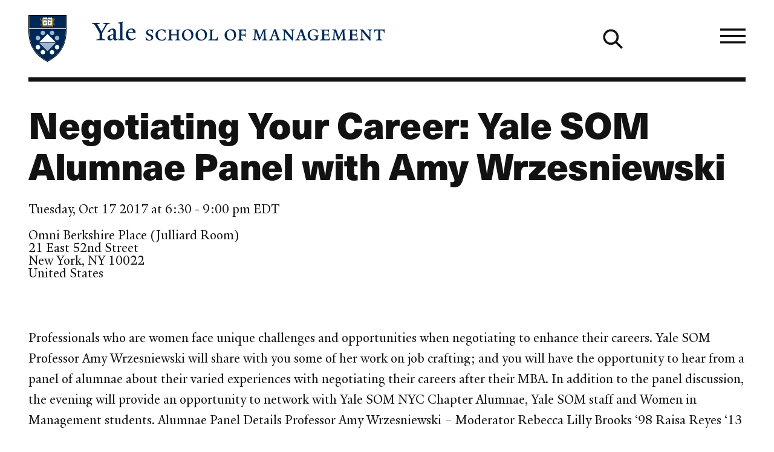

--- FILE ---
content_type: text/css
request_url: https://som.yale.edu/sites/default/files/css/optimized/css_NB-xJTAXkUD2gRmpr0zy6QTyTMlYcKeEob1EWOcdDMM.Dy4YhMi-KknaOcbM1N8wJs6tYtICu8Itbr86ZR5qiGU.css?t9d9rm
body_size: 1126
content:
.site-footer{--color:#bec8e0;--color-deemphasis:#9babd0;--border-color:#fff;--button-color:#fff;--heading-color:#fff;--link-color:#fff;--link-color-hover:#bec8e0;--paragraph-color:#bec8e0;--gn-logo-color:#fff;--yalesom-logo-text-color:#fff;--yalesom-logo-shield-outline-color:#9cb6d3}.site-footer h2,.site-footer h3,.site-footer h4,.site-footer h5,.site-footer h6{--color:#fff}.site-footer svg:not(a svg){fill:var(--svg-fill-color,#fff)}.site-footer ::-moz-selection{background:#fff;color:#000f9f}.site-footer ::selection{background:#fff;color:#000f9f}.site-footer__address{--font-size:clamp(0.7861596349rem,0.7148795132rem + 0.3168005409vw,1rem)}.site-footer__copyright{--font-size:clamp(0.6970534998rem,0.6338525211rem + 0.2808932384vw,0.8866564357rem)}.site-footer{--link-hover-size:0.1875em;--list-item-margin:0;--site-footer-column-count:12;background-color:var(--footer-bg-color,#001c42);color:var(--footer-color,var(--color,#bec8e0));overflow:hidden;padding-left:var(--content-safe-area-left);padding-right:var(--content-safe-area-right);padding-top:2.617924rem;position:relative;z-index:1}.site-footer__container{display:grid;gap:1.618rem;grid-template-areas:"tSOCIAL tSOCIAL" "tADDRESS tADDRESS" "tMENU tMENU" "tCOPY tCOPY" "tAMP .";margin-left:auto;margin-right:auto;max-width:var(--site-header-width,75.9987860952rem)}@media(width > 768px){.site-footer__container{grid-template-areas:"tSOCIAL tSOCIAL tSOCIAL tSOCIAL tSOCIAL tSOCIAL tSOCIAL tSOCIAL tSOCIAL tSOCIAL tSOCIAL tSOCIAL" "tADDRESS tADDRESS tADDRESS tADDRESS tADDRESS tADDRESS tADDRESS tADDRESS tADDRESS tADDRESS tADDRESS tADDRESS" "tMENU tMENU tMENU tMENU tMENU tMENU . . tAMP tAMP tAMP tAMP" "tCOPY tCOPY tCOPY tCOPY tCOPY tCOPY . . tAMP tAMP tAMP tAMP";grid-template-columns:repeat(var(--site-footer-column-count),minmax(0,1fr))}}@media(width > 1080px){.site-footer__container{grid-template-areas:"tSOCIAL tSOCIAL tSOCIAL tSOCIAL tSOCIAL tSOCIAL tSOCIAL tSOCIAL tSOCIAL tSOCIAL tSOCIAL tSOCIAL" "tADDRESS tADDRESS tADDRESS tMENU tMENU tMENU tMENU . tAMP tAMP tAMP tAMP" "tCOPY tCOPY tCOPY tCOPY tCOPY tCOPY tCOPY . tAMP tAMP tAMP tAMP"}}.site-footer__ampersand{align-self:end;grid-area:tAMP;-ms-grid-column:1;-ms-grid-row:9}.site-footer__ampersand img{display:block;filter:invert(1);transform:translateY(1em);width:100%}.site-footer__contact{-ms-grid-column:1;-ms-grid-row:3;-ms-grid-column-span:3;grid-area:tADDRESS}.site-footer__copyright{-ms-grid-column:1;-ms-grid-row:7;-ms-grid-column-span:3;grid-area:tCOPY;margin-bottom:1.618rem}.site-footer__copyright-link--external{margin-right:.75em}.site-footer__copyright-menu{--icon-height:1em;--icon-width:1em;--link-font-weight:300;display:flex;flex-wrap:wrap;gap:1rem}.site-footer__cta-items{margin-top:1.618rem}.site-footer__cta-items .som-link{margin-right:1rem}.site-footer__cta-items .som-link:not(.som-link:first-child){--arrow-color:#fff;--link-color:#fff;--link-background-color:transparent;--link-border-color: ;--link-color-hover:#bec8e0;--link-background-color-hover: ;--link-border-color-hover: }.site-footer__cta-items .som-link:first-child{--link-padding:0.6180469716em 1em;--link-font-weight:800;--arrow-color:#000f9f;--link-color:#000f9f;--link-background-color:#fff;--link-border-color:#fff;--link-color-hover:#000f9f;--link-background-color-hover:#bec8e0;--link-border-color-hover:transparent}.site-footer__logos{align-items:flex-end;display:flex;gap:1.618rem;margin-top:1.618rem}.site-footer__logo-link{padding:0}.site-footer__menu-items{display:grid;gap:1.618rem;grid-template-areas:"fr1 fr1";grid-template-columns:50% 50%;margin-left:1.618rem}.site-footer__navigation{-ms-grid-column:1;-ms-grid-row:5;-ms-grid-column-span:3;grid-area:tMENU}@media(width > 768px){.site-footer__navigation{display:flex;gap:1.618rem}}.site-footer__navigation .menu{flex-basis:100%}.site-footer__social-menu{-ms-grid-column:1;-ms-grid-row:1;-ms-grid-column-span:3;--menu-item-link-color:var(--link-color);grid-area:tSOCIAL}@media (width > 768px){.site-footer__ampersand{-ms-grid-row:3;-ms-grid-row-span:2;-ms-grid-column:9;-ms-grid-column-span:4}.site-footer__contact{-ms-grid-column:1;-ms-grid-row:2;-ms-grid-column-span:12}.site-footer__copyright{-ms-grid-column:1;-ms-grid-row:4;-ms-grid-column-span:6}.site-footer__navigation{-ms-grid-column:1;-ms-grid-row:3;-ms-grid-column-span:6}.site-footer__social-menu{-ms-grid-column:1;-ms-grid-row:1;-ms-grid-column-span:12}}@media (width > 1080px){.site-footer__ampersand{-ms-grid-row:2;-ms-grid-row-span:2;-ms-grid-column:9;-ms-grid-column-span:4}.site-footer__contact{-ms-grid-column:1;-ms-grid-row:2;-ms-grid-column-span:3}.site-footer__copyright{-ms-grid-column:1;-ms-grid-row:3;-ms-grid-column-span:7}.site-footer__navigation{-ms-grid-column:4;-ms-grid-row:2;-ms-grid-column-span:4}.site-footer__social-menu{-ms-grid-column:1;-ms-grid-row:1;-ms-grid-column-span:12}}.site-footer #footer-logo-gn{width:calc(min(50vw,1368px/12*6) - 1.618rem)}.site-footer #footer-logo-gn:after{display:none}@media(width > 768px){.site-footer #footer-logo-gn{width:calc(min(25vw,1368px/12*3) - 1.618rem)}}.site-footer #footer-logo-yale{width:calc(min(16.6666666667vw,1368px/12*2) - 1.618rem)}.site-footer #footer-logo-yale:after{display:none}@media(width > 768px){.site-footer #footer-logo-yale{width:calc(min(8.3333333333vw,1368px/12*1) - 1.618rem)}}

--- FILE ---
content_type: image/svg+xml
request_url: https://som.yale.edu/themes/custom/som_2025/ui/dist/images/yale_university_logo.svg
body_size: 457
content:
<?xml version="1.0" encoding="utf-8"?><!--Generator: Adobe Illustrator 24.3.0, SVG Export Plug-In . SVG Version: 6.00 Build 0)--><svg version="1.1" xmlns="http://www.w3.org/2000/svg" xmlns:xlink="http://www.w3.org/1999/xlink" x="0px" y="0px" viewBox="0 0 500 216.1" style="enable-background:new 0 0 500 216.1" xml:space="preserve"><path style="fill:#FFFFFF" d="M166.5,45.4l-50.9,85.8v57.7c5.9,13.9,20.7,15.7,34.9,16.4v8H50.7v-8c14.2-0.6,31.5-2.8,36.1-12
	v-59.6L34.9,46C26,31.2,17.3,26.2,0,25v-8h86.7v8c-16.4,0.9-21.6,4-26.2,7.7l48.2,83.4l47.2-83c-4.9-3.7-11.4-7.1-27.8-8v-8h74.1v8
	C185.6,25.7,175.1,31.2,166.5,45.4z M267.7,216.1c-16.7,0-24.7-11.4-25.3-19.4c-10.5,11.1-24.1,19.4-37,19.4
	c-16.7,0-30.9-10.2-30.9-27.8c0-8.6,2.2-17.6,6.5-24.7l61.4-22.2v-22.8c0-13.9-6.5-27.2-20.4-27.2c-8.3,0-16.4,10.2-17,25.9
	l-27.8,4.6v-3.1c9.3-27.8,39.8-38.6,54.6-38.6c28.1,0,38.3,14.8,38,37.7l-0.9,64.8c-0.3,12.7,6.5,15.7,12.7,15.7
	c4.9,0,9.9-3.1,15.7-8.9v8.9C290.5,206.5,278.5,216.1,267.7,216.1z M206,165.8c-1.2,4.9-2.2,9.3-2.2,16c0,9.3,5.2,18.5,15.4,18.5
	c9.3,0,14.5-3.1,22.8-9.6l0.3-41.7C234.4,152.8,214.6,161.5,206,165.8z M300.1,213.3v-7.1c13.9-0.9,17.9-4,20.4-9.3V37.1
	c0-10.5-1.5-14.8-22.8-16.7v-6.2L354.2,0l1.9,5.2l-8.9,11.1v180.6c3.1,6.2,8.9,8.3,21.6,9.3v7.1L300.1,213.3L300.1,213.3z
	 M442.7,215.8c-32.4,0-57.4-25.6-57.4-61.4c0-43.8,26.9-73.8,64.8-73.8c30.6,0,47.5,17.3,47.5,44.8v5.6l-83.3-0.6
	c-0.6,3.4-0.9,9-0.9,15.7c0,31.5,19.8,52.2,46,52.2c15.7,0,23.8-5.6,36.1-16l4.6,7.1C482.5,205.3,468,215.8,442.7,215.8z
	 M445.5,90.2c-15.4,0-26.2,12.3-29.9,31.8l54.3-0.6C469.9,105,459.7,90.2,445.5,90.2z"/></svg>

--- FILE ---
content_type: text/javascript
request_url: https://som.yale.edu/sites/default/files/js/optimized/js_vILyVJ0LppqSyaCy0ulyO1QrkA14q28NU2V-Yi0lLZU.y8HGtSlxbq97NUCiD9NyKaNDOYp76VvokmvblMign0w.js?t9d9rm
body_size: -75
content:
(()=>{"use strict";!function(Drupal,once){Drupal.behaviors.siteHeader={attach:function(context){var SITE_HEADERS=document.querySelectorAll('[data-js="site-header"]');function siteHeaderOffset(header){var computedSiteHeaderStyle=getComputedStyle(header.querySelector(".site-header__banner")),siteHeaderBorder=parseFloat(computedSiteHeaderStyle.borderBottomWidth),_header$getBoundingCl=header.getBoundingClientRect(),siteHeaderHeightOffset=(_header$getBoundingCl.height,_header$getBoundingCl.y-siteHeaderBorder);header.style.setProperty("--site-header--offset-height","".concat(siteHeaderHeightOffset,"px")),header.style.setProperty("--site-header--border-height","".concat(siteHeaderBorder,"px"))}SITE_HEADERS&&once("siteHeader",SITE_HEADERS,context).forEach((function(header){window.addEventListener("DOMContentLoaded",(function(){siteHeaderOffset(header)}),!1),window.addEventListener("resize",(function(){siteHeaderOffset(header)}),!1)}))}}}(Drupal,once)})();